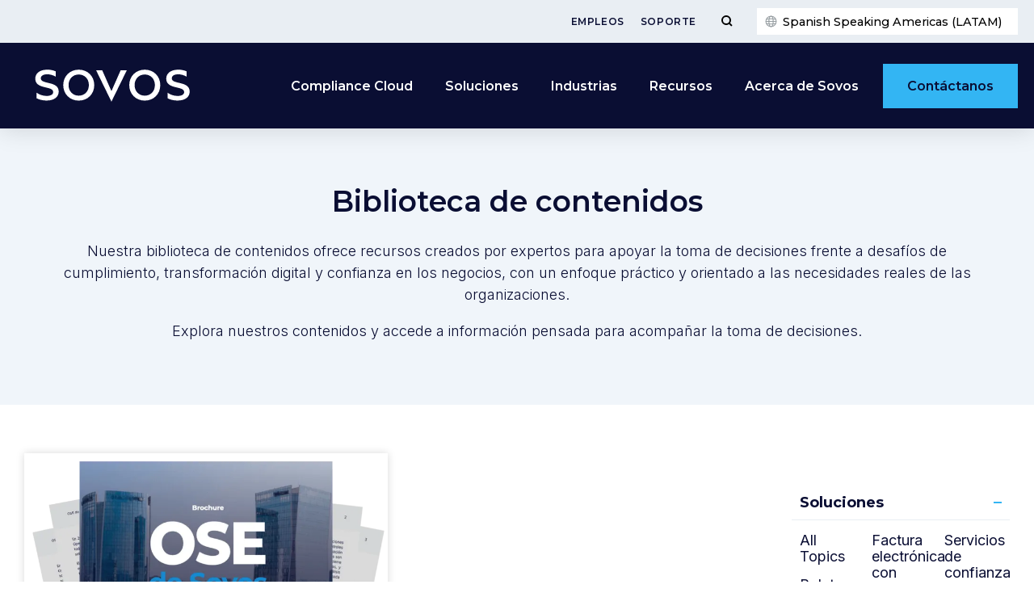

--- FILE ---
content_type: text/javascript
request_url: https://track.gaconnector.com/track_pageview?gaconnector_id=77bafc4c-ea8b-5498-42ca-749a61623f35&account_id=ffabcd5aefbd9010e2dbe0e5d40abb3c&referer=&page_url=https%3A%2F%2Fsovos.com%2Fes%2Fbiblioteca-de-contenidos%2F%3Fsolution%3Dsovos-ose%26library-type%3Dbrochure&gclid=&utm_source=&utm_medium=&utm_campaign=&utm_term=&utm_content=
body_size: -307
content:
console.log("account has expired");

--- FILE ---
content_type: application/javascript
request_url: https://cdn.cookielaw.org/consent/57403a80-16c7-4b71-aa74-a91fe55fbfe7/otSDKStub.js
body_size: 8647
content:
(function(y){function z(){var a=this;this.implementThePolyfill=function(){var b=Element.prototype.setAttribute;Element.prototype.setAttribute=function(c,d){if("style"!==c.toLowerCase()&&b.apply(this,[c,d]),"style"!==c.toLowerCase()||d||this.removeAttribute("style"),"style"===c.toLowerCase()&&d){this.removeAttribute("style");var f;c=a.strToObj(d);for(f in c)this.style[f]=c[f]}}}}function q(){}function k(){var a=this;this.charset=this.crossOrigin=this.iabType=null;this.totalApi=1;this.requestedApiCount=
0;this.apiResult={domainData:null,preferences:null};this.grpsSynced=[];this.isAmp=this.isGacSyncRequired=this.isIabSyncRequired=!1;this.ampData={};this.isPreview=this.isReset=!1;this.nonce=this.geoFromUrl="";this.userHasProfile=this.prevUserWasAnon=this.forceCreateTrxLocalConsentIsGreater=this.checkLocalConsentForIabPurposes=this.carryOverAnonymousConsent=this.consentGiven=this.setAttributePolyfillIsActive=!1;this.addBannerSDKScript=function(b){var c=a.getRegionSet(b),d=("IAB2"===c.Type||"IAB2V2"===
c.Type?(a.iabType=c.Type,a.intializeIabStub()):a.removeTcf(),c.IsGPPEnabled?A.init():A.removeGppApi(),e.stubScrEl.cloneNode(!0)),f=e.storageBaseURL+"/scripttemplates/"+b.Version+"/"+e.sdkName;["charset","data-language","data-document-language","data-domain-script","crossorigin"].forEach(function(g){e.stubScrEl.getAttribute(g)&&d.setAttribute(g,e.stubScrEl.getAttribute(g))});a.crossOrigin=e.stubScrEl.getAttribute("crossorigin")||null;a.charset=e.stubScrEl.getAttribute("charset")||null;a.isAmp=!!e.stubScrEl.getAttribute("amp");
window.otStubData={domainData:b,stubElement:d,bannerBaseDataURL:e.domainBaseUrl,mobileOnlineURL:e.mobileOnlineURL,userLocation:e.userLocation,regionRule:c,crossOrigin:a.crossOrigin,isIabSynced:a.isIabSyncRequired,grpsSynced:a.grpsSynced,isGacSynced:a.isGacSyncRequired,preferences:a.apiResult.preferences,isAmp:a.isAmp,isV2Stub:!0,syncGrpId:e.syncGrpId,consentApi:e.apiUrl,tenantId:e.tenantId,isPreview:a.isPreview,isReset:a.isReset,geoFromUrl:a.geoFromUrl,domainId:e.domainId,urlParams:a.urlParams,otDataLayer:a.otDataLayer,
charset:a.charset,gtmUpdated:a.gtmUpdated,setAttributePolyfillIsActive:a.setAttributePolyfillIsActive,nonce:a.nonce,identifierType:a.identifierType,userHasProfile:a.userHasProfile,prevUserWasAnon:a.prevUserWasAnon,consentGiven:a.consentGiven,serverLatestDateForCookies:a.serverLatestDateForCookies,checkLocalConsentForIabPurposes:a.checkLocalConsentForIabPurposes,forceCreateTrxLocalConsentIsGreater:a.forceCreateTrxLocalConsentIsGreater,landingPathValue:a.landingPath};a.jsonp(f,null)};this.intializeIabStub=
function(){var b=window;void 0===b.__tcfapi&&(window.__tcfapi=a.executeTcfApi);a.addIabFrame();b.receiveOTMessage=a.receiveIabMessage;(b.attachEvent||window.addEventListener)("message",b.receiveOTMessage,!1)};this.addIabFrame=function(){var b=window;!b.frames.__tcfapiLocator&&(b.document.body?a.addLocator():setTimeout(a.addIabFrame,5))};this.addLocator=function(){var b=window,c=b.document.createElement("iframe");c.style.cssText="display:none";c.name="__tcfapiLocator";c.setAttribute("title","TCF Locator");
b.document.body.appendChild(c)};this.receiveIabMessage=function(b){var c,d,f,g="string"==typeof b.data,l={};try{l=g?JSON.parse(b.data):b.data}catch(p){}!l.__tcfapiCall||"IAB2"!==a.iabType&&"IAB2V2"!==a.iabType||(c=l.__tcfapiCall.callId,d=l.__tcfapiCall.command,f=l.__tcfapiCall.parameter,l=l.__tcfapiCall.version,a.executeTcfApi(d,f,function(p,r){p={__tcfapiReturn:{returnValue:p,success:r,callId:c,command:d}};b&&b.source&&b.source.postMessage&&b.source.postMessage(g?JSON.stringify(p):p,"*")},l))};this.executeTcfApi=
function(){for(var b=[],c=0;c<arguments.length;c++)b[c]=arguments[c];if(a.iabType="IAB2",!b.length)return window.__tcfapi.a||[];c=b[0];var d=b[1],f=b[2];b=b[3];"function"==typeof f&&c&&("ping"===c?a.getPingRequest(f):a.addToQueue(c,d,f,b))};this.addToQueue=function(b,c,d,f){var g=window;g.__tcfapi.a=g.__tcfapi.a||[];g.__tcfapi.a.push([b,c,d,f])};this.getPingRequest=function(b){b&&b({gdprApplies:e.gdprApplies,cmpLoaded:!1,cmpStatus:"stub",displayStatus:"stub",apiVersion:"2.0",cmpVersion:void 0,cmpId:void 0,
gvlVersion:void 0,tcfPolicyVersion:void 0},!0)};this.initConsentSDK()}var m,u,t,w,x,h,e=new function(){this.optanonCookie="OptanonConsent";this.alertBoxCookie="OptanonAlertBoxClosed";this.optanonHtmlGroupData=[];this.optanonHostData=[];this.genVendorsData=[];this.vendorsServiceData=[];this.IABCookieValue="";this.Iab2Pub="eupubconsent-v2";this.gacCookie="OTAdditionalConsentString";this.isIabGlobal="isIABGlobal";this.isStubReady=!0;this.geoCookie="geolocation";this.EUCOUNTRIES="BE BG CZ DK DE EE IE GR ES FR IT CY LV LT LU HU MT NL AT PL PT RO SI SK FI SE GB HR LI NO IS".split(" ");
this.stubName="otSDKStub";this.domainAttr="data-domain-script";this.sdkName="otBannerSdk.js";this.mobileOnlineURL=[];this.userLocation={country:"",state:"",stateName:""};this.tenantId="207a1c30-8085-4323-8c54-e011dacb3665";this.syncGrpId="dbf30327-a930-4101-aba5-7b902de3a222";this.apiUrl="https://consent-api.onetrust.com/v1/preferences";this.domainGrps=JSON.parse('{"caa444db-b6d8-43b0-bbb8-d7c76c87f059":"C0001","283bbe83-b8ed-4300-b84d-42f7c787a6f3":"C0002","b27fcf5b-63eb-4c2c-a9c9-82de92d02d5c":"C0003","c9156e0a-6d48-4bf5-a2cc-7006a3af069f":"C0004"}')},
C=((h=m=m||{})[h.ACTIVE=0]="ACTIVE",h[h.ALWAYS_ACTIVE=1]="ALWAYS_ACTIVE",h[h.EXPIRED=2]="EXPIRED",h[h.NO_CONSENT=3]="NO_CONSENT",h[h.OPT_OUT=4]="OPT_OUT",h[h.PENDING=5]="PENDING",h[h.WITHDRAWN=6]="WITHDRAWN",(h=u=u||{}).ping="ping",h.addEventListener="addEventListener",h.removeEventListener="removeEventListener",h.hasSection="hasSection",h.getSection="getSection",h.getField="getField",h.getGPPData="getGPPData",(h=t=t||{})[h.Days=1]="Days",h[h.Weeks=7]="Weeks",h[h.Months=30]="Months",h[h.Years=365]=
"Years",(h=v=v||{}).Name="OTGPPConsent",h[h.ChunkSize=4E3]="ChunkSize",h.ChunkCountParam="GPPCookiesCount",(h=w=w||{}).CPRA="usca",h.CCPA="usca",h.CDPA="usva",h.USNATIONAL="usnat",h.COLORADO="usco",h.CTDPA="usct",h.UCPA="usut",h.IAB2V2="tcfeuv2",(h=x=x||{})[h.CPRA=8]="CPRA",h[h.CCPA=8]="CCPA",h[h.CDPA=9]="CDPA",h[h.USNATIONAL=7]="USNATIONAL",h[h.COLORADO=10]="COLORADO",h[h.UCPA=11]="UCPA",h[h.CTDPA=12]="CTDPA",h[h.IAB2V2=2]="IAB2V2","geo"),D=(v.Name,"PRODUCTION"),A=((h={})[t.Days]="PCenterVendorListLifespanDay",
h[t.Weeks]="LfSpnWk",h[t.Months]="PCenterVendorListLifespanMonth",h[t.Years]="LfSpnYr",new function(){var a=this;this.LOCATOR_NAME="__gppLocator";this.win=window;this.customInit="CUSTOMINIT";this.init=function(){a.win.__gpp&&"function"==typeof a.win.__gpp||(a.win.__gpp=a.executeGppApi,window.addEventListener("message",a.messageHandler,!1),a.addFrame(a.LOCATOR_NAME))};this.removeGppApi=function(){delete a.win.__gpp;var b=document.querySelectorAll("iframe[name\x3d"+a.LOCATOR_NAME+"]")[0];b&&b.parentElement.removeChild(b)};
this.executeGppApi=function(){for(var b=[],c=0;c<arguments.length;c++)b[c]=arguments[c];var d=null==(d=a.win)?void 0:d.__gpp;if(d.queue=d.queue||[],d.events=d.events||[],!b.length||1===b.length&&"queue"===b[0])return d.queue;if(1===b.length&&"events"===b[0])return d.events;c=b[0];d=1<b.length?b[1]:null;b=2<b.length?b[2]:null;switch(c){case u.ping:return a.getPingRequest(d);case u.addEventListener:return a.addEventListener(d,b);case u.removeEventListener:return a.removeEventListener(b);default:return void a.addToQueue(c,
d,b)}};this.getPingRequest=function(b){var c,d,f={gppVersion:1.1,cmpStatus:"stub",cmpDisplayStatus:"hidden",signalStatus:"not ready",supportedAPIs:(c=[],d={},Object.keys(x).forEach(function(g){var l={};d=g=(l[g]=x[g],Object.assign(l,d))}),Object.keys(w).map(function(g){return{name:g,value:w[g]}}).forEach(function(g){g=d[g.name]+":"+g.value;c.push(g)}),c.filter(function(g,l){return c.indexOf(g)===l})),currentAPI:"",cmpId:Number.parseInt("28"),sectionList:[],applicableSections:[0],gppString:"",parsedSections:{}};
return b&&b(f,!0),f};this.addFrame=function(b){var c,d=a.win.document;a.win.frames[b]||(d.body?((c=d.createElement("iframe")).style.cssText="display:none",c.name=b,c.setAttribute("title","GPP Locator"),d.body.appendChild(c)):setTimeout(function(){a.addFrame(b)},5))};this.addEventListener=function(b,c){var d=a.win.__gpp;return d.events=d.events||[],null!=d&&d.lastId||(d.lastId=0),d.lastId++,d.events.push({id:d.lastId,callback:b,parameter:c}),{eventName:"listenerRegistered",listenerId:d.lastId,data:!0,
pingData:a.getPingRequest()}};this.removeEventListener=function(b){var c=!1,d=a.win.__gpp;return d.events=d.events||[],d.events=d.events.filter(function(f){return f.id.toString()!==b.toString()||!(c=!0)}),{eventName:"listenerRemoved",listenerId:b,data:c,pingData:a.getPingRequest()}};this.addToQueue=function(b,c,d){var f=a.win.__gpp;f.queue=f.queue||[];f.queue.push([b,c,d])};this.messageHandler=function(b){var c,d="string"==typeof b.data;try{var f=d?JSON.parse(b.data):b.data}catch(g){f=null}f&&f.__gppCall&&
(c=f.__gppCall,(0,a.win.__gpp)(c.command,function(g,l){g={__gppReturn:{returnValue:g,success:l,callId:c.callId}};b&&b.source&&b.source.postMessage&&b.source.postMessage(d?JSON.stringify(g):g,b.origin||"*")},c.parameter))};this.customInit||this.init()}),E=(z.prototype.camelize=function(a){return(a=a.replace("--","")).split("-").map(function(b,c){var d=b?b[0].toUpperCase()+b.slice(1):"";return 0===c?b:d}).join("")},z.prototype.strToObj=function(a){var b={};a=a.split(";").map(function(f){return f.trim()});
for(var c=0,d=void 0;c<a.length;++c)if(/:/.test(a[c])){if(!(d=a[c].split(/:(.+)/))[1])return null;b[this.camelize(d[0])]=d[1].trim()}return b},z);q.initCSPTrustedType=function(a){var b=new URL(a);window.DOMPurify&&window.trustedTypes&&window.trustedTypes.createPolicy&&(window.OtTrustedType.TrustedTypePolicy=window.trustedTypes.createPolicy("ot-trusted-type-policy",{createHTML:function(c){return window.DOMPurify.sanitize(c)},createScript:function(c){return window.DOMPurify.sanitize(c)},createScriptURL:function(c){var d=
[document.location.hostname,b.hostname];try{var f=new URL(c,location.origin)}catch(g){return"about:blank#error"}return f.hostname&&!d.includes(f.hostname)?"about:blank#blocked":f.href}}))};q.isCspTrustedType=function(){var a;return(null==(a=window.OtTrustedType)?void 0:a.isCspTrustedTypeEnabled)&&(null==(a=window.OtTrustedType)?void 0:a.TrustedTypePolicy)};q.createScriptURL=function(a){return q.isCspTrustedType()?window.OtTrustedType.TrustedTypePolicy.createScriptURL(a):a};q.checkAndAssignCspTrustedTypeEnabled=
function(a){a=null==(a=a.TenantFeatures)?void 0:a.CookieV2CSPTrustedType;return window.OtTrustedType={isCspTrustedTypeEnabled:a},a};k.prototype.initConsentSDK=function(){this.initCustomEventPolyfill();this.getParam();this.setDomainDataFileURL();this.captureNonce();this.setOTDataLayer();this.fetchSDKDependency()};k.prototype.getApiReqs=function(){var a=[{url:e.domainJsonUrl,storageKey:"domainData"}],b=(e.mobileOnlineURL.push(e.domainJsonUrl),window?window.OneTrust:null);return b&&b.dataSubjectParams&&
b.dataSubjectParams.id&&b.dataSubjectParams.token&&e.tenantId&&e.apiUrl&&(this.totalApi++,a.push({url:e.apiUrl+"?syncgroup\x3d"+e.syncGrpId,headers:{Identifier:b.dataSubjectParams.id,TenantId:e.tenantId,Authorization:b.dataSubjectParams.token},storageKey:"preferences"})),a};k.prototype.fetchSDKDependency=function(){for(var a=this.getApiReqs(),b=Array(a.length),c=this,d=0;d<a.length;d++)(function(f){var g=a[f];if(RegExp("^file://","i").test(g.url))c.otFetchOfflineFile(g.url,g.storageKey,c.apiCallback);
else{if(b[f]=new XMLHttpRequest,b[f].open("GET",g.url),b[f].withCredentials=!1,g.headers)for(var l in g.headers)b[f].setRequestHeader(l,g.headers[l]);b[f].onload=function(){var p=null;200<=b[f].status&&400>b[f].status&&b[f].responseText?p=JSON.parse(b[f].responseText):console.log("OT - Error in fetch URL : "+g.url+" Exception : "+JSON.stringify({message:"Error Loading Data",statusCode:b[f].status}));n.apiCallback(g.storageKey,p)};b[f].send()}})(d)};k.prototype.handleBulkDomainMgmt=function(a,b){a&&
(b.Domain=window.location.hostname)};k.prototype.apiCallback=function(a,b){var c,d,f,g,l;n.apiResult[a]=b;n.requestedApiCount++;n.requestedApiCount===n.totalApi&&(a=this.apiResult.domainData.TenantFeatures,c=this.apiResult.domainData,b=window.location.hostname,d=c.Domain,f=c.BulkDomainCheckUrl,a&&a.CookieV2BulkDomainManagement&&b!==d&&c.ScriptType===D&&(window.sessionStorage&&window.sessionStorage.getItem("bulkDomainMgmtEnabled")?this.handleBulkDomainMgmt("true"===window.sessionStorage.getItem("bulkDomainMgmtEnabled"),
c):(g=new XMLHttpRequest,l=this.handleBulkDomainMgmt,g.onload=function(){window.sessionStorage&&window.sessionStorage.setItem("bulkDomainMgmtEnabled",JSON.stringify(JSON.parse(g.response).isValid));l(JSON.parse(g.response).isValid,c)},g.open("GET",f,!1),g.withCredentials=!1,g.setRequestHeader("location",e.storageBaseURL.replace(/^https?:\/\//,"")),g.setRequestHeader("domainId",e.domainId),g.setRequestHeader("url",b),g.send())),n.setVariables(c),n.checkIfPrevUserIsAnon(),n.clearConsentIfDsIdChanged(),
n.syncConsentProfile(n.apiResult.preferences),n.getLocation(n.apiResult.domainData))};k.prototype.checkIfPrevUserIsAnon=function(){var a=this.readCookieParam(e.optanonCookie,"consentId"),b=this.readCookieParam(e.optanonCookie,"isAnonUser"),c=this.readCookieParam(e.optanonCookie,"iType"),d=null==(d=window)?void 0:d.OneTrust;(d=d&&d.dataSubjectParams&&d.dataSubjectParams.id)&&d!==a&&(""!==b?this.prevUserWasAnon="1"===b:""!==c&&(this.prevUserWasAnon=!!c))};k.prototype.setVariables=function(a){this.carryOverAnonymousConsent=
a.AuthenticatedConsent};k.prototype.clearConsentIfDsIdChanged=function(){var a=this.readCookieParam(e.optanonCookie,"consentId"),b=window?window.OneTrust:null;b=b&&b.dataSubjectParams&&b.dataSubjectParams.id;var c=this.readCookieParam(e.optanonCookie,"iType");this.landingPath=this.readCookieParam(e.optanonCookie,"landingPath");b===a||c||this.removeCookies()};k.prototype.getConsentValue=function(a){var b=null;switch(a){case m[m.ACTIVE]:case m[m.ALWAYS_ACTIVE]:b="1";break;case m[m.EXPIRED]:case m[m.OPT_OUT]:case m[m.PENDING]:case m[m.WITHDRAWN]:b=
"0"}return b};k.prototype.syncConsentProfile=function(a){if(a){var b=this.readCookieParam(e.optanonCookie,"iType");if(this.userHasProfile=0<(null==(c=a.preferences)?void 0:c.length),a.preferences.length){var c=this.getCookie(e.alertBoxCookie),d=c,f=!1,g=this.deserialiseStringToArray(this.readCookieParam(e.optanonCookie,"groups"));this.checkIfConsentIsGiven(a);for(var l=0,p=a.preferences;l<p.length;l++){var r=p[l],B=e.domainGrps[r.id];B?(this.identifierType=a.identifierType,f=(r=this.checkAndUpdateLocalConsent(r,
B,g,d)).syncOnlyDate||f,this.forceCreateTrxLocalConsentIsGreater=this.forceCreateTrxLocalConsentIsGreater||r.isLocalConsentDateGreaterThanServer):this.checkLocalConsentForIabPurposes=!0}this.grpsSynced.length&&this.writeCookieParam(e.optanonCookie,"groups",g.toString());this.checkLocalConsentForIabPurposes||!this.grpsSynced.length&&!f||(c=this.serverLatestDateForCookies.toISOString()||c,this.setCookie(e.alertBoxCookie,c))}this.checkLocalConsentForIabPurposes||this.syncIabAndGacConsent(a.syncGroups,
b)}this.ensureHtmlGroupDataInitialised();n.apiResult.domainData.GCEnable||(this.updateGtmMacros(),this.gtmUpdated=!0)};k.prototype.checkIfConsentIsGiven=function(a){var b=0;for(a=a.preferences;b<a.length;b++){var c=a[b];e.domainGrps[c.id]&&(this.consentGiven=this.consentGiven||c.status!==m[m.NO_CONSENT]&&c.status!==m[m.ALWAYS_ACTIVE])}};k.prototype.syncIabAndGacConsent=function(a,b){a&&a[e.syncGrpId]&&(a[e.syncGrpId].tcStringV2&&this.getCookie(e.Iab2Pub)!==a[e.syncGrpId].tcStringV2&&(this.isIabSyncRequired=
!0,this.setCookie(e.Iab2Pub,a[e.syncGrpId].tcStringV2)),a[e.syncGrpId].gacString)&&this.getCookie(e.gacCookie)!==a[e.syncGrpId].gacString&&(this.isGacSyncRequired=!0,this.setCookie(e.gacCookie,a[e.syncGrpId].gacString));(this.isIabSyncRequired||this.isGacSyncRequired||this.grpsSynced.length)&&b&&this.writeCookieParam(e.optanonCookie,"iType","")};k.prototype.removeGroupIfNoConsent=function(a,b,c){if(a&&b.length){a=-1;for(var d=0;d<b.length;d++)if(b[d].split(":")[0]===c){a=d;break}-1<a&&(b.splice(a,
1),this.grpsSynced.push(c))}};k.prototype.checkAndUpdateLocalConsent=function(a,b,c,d){d=new Date(d);var f=new Date(a.lastInteractionDate),g=!1;d=f<d;var l=a.status===m[m.NO_CONSENT];return(!this.carryOverAnonymousConsent&&this.userHasProfile&&this.consentGiven||this.carryOverAnonymousConsent&&this.userHasProfile&&!d)&&(l?c.length&&this.removeGroupIfNoConsent(l,c,b):(l=this.getConsentValue(a.status),g=!0,(!this.serverLatestDateForCookies||f>this.serverLatestDateForCookies)&&(this.serverLatestDateForCookies=
f),this.setGroupsConsentFromServerOrLocal({groupsConsent:c,grpId:b,consentVal:l}))),{syncOnlyDate:g,isLocalConsentDateGreaterThanServer:d}};k.prototype.setGroupsConsentFromServerOrLocal=function(a){var b=a.groupsConsent,c=a.grpId;a=a.consentVal;for(var d=c+":"+a,f=-1,g=0;g<b.length;g++){var l=b[g].split(":");if(l[0]===c){l[1]!==a&&(b[g]=d,this.grpsSynced.push(c));f=g;break}}-1===f&&(b.push(d),this.grpsSynced.push(c))};k.prototype.getLocation=function(a){(a.TenantFeatures&&a.TenantFeatures.CookieV2CSP||
a.CookieV2CSPEnabled)&&this.nonce&&(this.setAttributePolyfillIsActive=!0,(new E).implementThePolyfill());q.checkAndAssignCspTrustedTypeEnabled(a)&&q.initCSPTrustedType(e.storageBaseURL);var b,c=window;c.OneTrust&&c.OneTrust.geolocationResponse?(c=c.OneTrust.geolocationResponse,this.setGeoLocation(c.countryCode,c.stateCode,c.stateName),this.addBannerSDKScript(a)):(c=this.readCookieParam(e.optanonCookie,e.geoCookie))||a.SkipGeolocation?(b=c.split(";")[0],c=c.split(";")[1],this.setGeoLocation(b,c),this.addBannerSDKScript(a)):
this.getGeoLocation(a)};k.prototype.getGeolocationURL=function(a){return RegExp("^file://","i").test(e.storageBaseURL+"/scripttemplates/"+a.Version)&&a.MobileSDK?"./"+a.GeolocationUrl.replace(/^(http|https):\/\//,"").split("/").slice(1).join("/")+".js":a.GeolocationUrl};k.prototype.getGeoLocation=function(a){var b=this,c=(this.apiResult.domainData.TenantFeatures,this.getGeolocationURL(a)),d=new XMLHttpRequest;d.onload=function(f){this&&this.responseText?g=this.responseText:f&&f.target&&(g=f.target.responseText);
var g;f=JSON.parse(g);b.setGeoLocation(f.country,f.state,f.stateName);b.addBannerSDKScript(a)};d.onerror=function(){b.addBannerSDKScript(a)};d.open("GET",c);d.withCredentials=!1;d.setRequestHeader("accept","application/json");d.send()};k.prototype.setOTDataLayer=function(){var a="data-dLayer-ignore",b=e.stubScrEl.hasAttribute(a);a=e.stubScrEl.getAttribute(a);b=b&&"true"===a||b&&""===a;this.otDataLayer={ignore:b,name:b?null:e.stubScrEl.getAttribute("data-dLayer-name")||"dataLayer"}};k.prototype.setGeoLocation=
function(a,b,c){e.userLocation={country:a,state:void 0===b?"":b,stateName:void 0===c?"":c}};k.prototype.otFetchOfflineFile=function(a,b,c){var d=(a=a.replace(".json",".js")).split("/"),f=d[d.length-1].split(".js")[0];this.jsonp(a,function(){c(b,window[f])})};k.prototype.jsonp=function(a,b){var c=document.createElement("script"),d=q.createScriptURL(a);c.setAttribute("src",d);c.async=!0;c.type="text/javascript";this.nonce&&c.setAttribute("nonce",this.nonce);this.crossOrigin&&c.setAttribute("crossorigin",
this.crossOrigin);document.getElementsByTagName("head")[0].appendChild(c);RegExp("^file://","i").test(a)||e.mobileOnlineURL.push(a);b&&(c.onload=c.onerror=function(){b()})};k.prototype.getRegionSet=function(a){var b,c=e.userLocation,d=a.RuleSet.filter(function(r){return!0===r.Default});if(!c.country&&!c.state)return d&&0<d.length?d[0]:null;d=c.state.toLowerCase();c=c.country.toLowerCase();for(var f=0;f<a.RuleSet.length;f++)if(!0===a.RuleSet[f].Global)var g=a.RuleSet[f];else{var l=a.RuleSet[f].States;
if(l[c]&&0<=l[c].indexOf(d)){var p=a.RuleSet[f];break}0<=a.RuleSet[f].Countries.indexOf(c)&&(b=a.RuleSet[f])}return p||b||g};k.prototype.ensureHtmlGroupDataInitialised=function(){"IAB2"!==this.iabType&&"IAB2V2"!==this.iabType||this.initializeIABData();this.initGroups();this.initHosts();this.initGenVen();this.initVendorsService()};k.prototype.initGroups=function(){var a=this.readCookieParam(e.optanonCookie,"groups");a&&(e.optanonHtmlGroupData=this.deserialiseStringToArray(a))};k.prototype.initHosts=
function(){var a=this.readCookieParam(e.optanonCookie,"hosts");a&&(e.optanonHostData=this.deserialiseStringToArray(a))};k.prototype.initGenVen=function(){var a=this.readCookieParam(e.optanonCookie,"genVendors");a&&(e.genVendorsData=this.deserialiseStringToArray(a))};k.prototype.initVendorsService=function(){var a=this.readCookieParam(e.optanonCookie,"vs");a&&(e.vendorsServiceData=this.deserialiseStringToArray(a))};k.prototype.initializeIABData=function(){this.validateGDPRApplies();this.validateIABGlobal()};
k.prototype.validateIABGlobal=function(){var a=this.readCookieParam(e.optanonCookie,e.isIabGlobal);a?"true"===a?(e.hasIABGlobalScope=!0,e.isStubReady=!1):(e.hasIABGlobalScope=!1,e.IABCookieValue=this.getCookie(e.Iab2Pub)):e.isStubReady=!1};k.prototype.validateGDPRApplies=function(){var a=this.readCookieParam(e.optanonCookie,e.geoCookie).split(";")[0];a?e.gdprApplies=0<=e.EUCOUNTRIES.indexOf(a):e.isStubReady=!1};k.prototype.writeCookieParam=function(a,b,c){var d={},f=this.getCookie(a);if(f){f=f.split("\x26");
for(var g=0;g<f.length;g+=1){var l=f[g].split("\x3d");d[decodeURIComponent(l[0])]=decodeURIComponent(l[1]).replace(/\+/g," ")}}d[b]=c;b=(f=this.apiResult.domainData.TenantFeatures)&&f.CookieV2CookieDateTimeInISO;d.datestamp=b?(new Date).toISOString():(new Date).toString();d.version=this.apiResult.domainData.Version;this.setCookie(a,this.param(d))};k.prototype.param=function(a){var b,c="";for(b in a)a.hasOwnProperty(b)&&(""!==c&&(c+="\x26"),c+=b+"\x3d"+encodeURIComponent(a[b]).replace(/%20/g,"+"));
return c};k.prototype.readCookieParam=function(a,b){if(a=this.getCookie(a)){var c={};var d=a.split("\x26");for(a=0;a<d.length;a+=1){var f=d[a].split("\x3d");c[decodeURIComponent(f[0])]=decodeURIComponent(f[1]).replace(/\+/g," ")}return b?c[b]||"":c}return""};k.prototype.setCookie=function(a,b,c){void 0===b&&(b="");void 0===c&&(c=!1);this.isAmp&&""!==b&&(this.ampData[a]=b);var d=new Date;d=(d.setTime(d.getTime()+31536E6),";expires\x3d"+d.toUTCString());c=(c&&(d=c?"; expires\x3d"+(new Date(0)).toUTCString():
""),this.apiResult.domainData);var f=(c.TenantFeatures,c.CookieSameSiteNoneEnabled?"Samesite\x3dNone; Secure":"Samesite\x3dLax"),g=c.Domain.split("/"),l=1>=g.length?"":g.slice(1).join("/");b=""+b+d+";path\x3d/";b="TEST"!==c.ScriptType&&"LOCAL_TEST"!==c.ScriptType||this.isPreview?""+b+l+";domain\x3d."+g[0]+";"+f:b+";"+f;document.cookie=a+"\x3d"+b};k.prototype.getCookie=function(a){if(this.isAmp&&(this.ampData=JSON.parse(window.localStorage.getItem(e.domainId))||{},this.ampData))return this.ampData[a]||
null;for(var b=a+"\x3d",c=document.cookie.split(";"),d=0;d<c.length;d+=1){for(a=c[d];" "==a.charAt(0);)a=a.substring(1,a.length);if(0==a.indexOf(b))return a.substring(b.length,a.length)}return null};k.prototype.removeCookies=function(){this.removeAlertBox();this.removeOptanon();this.removeIab2();this.removeAddtlStr()};k.prototype.removeAlertBox=function(){null!==this.getCookie("OptanonAlertBoxClosed")&&this.setCookie("OptanonAlertBoxClosed","",!0)};k.prototype.removeIab2=function(){null!==this.getCookie("eupubconsent-v2")&&
this.setCookie("eupubconsent-v2","",!0)};k.prototype.removeAddtlStr=function(){null!==this.getCookie("OTAdditionalConsentString")&&this.setCookie("OTAdditionalConsentString","",!0)};k.prototype.removeOptanon=function(){null!==this.getCookie("OptanonConsent")&&this.setCookie("OptanonConsent","",!0)};k.prototype.updateGtmMacros=function(){for(var a=[],b=e.optanonHtmlGroupData.length,c=0;c<b;c++)this.endsWith(e.optanonHtmlGroupData[c],":1")&&a.push(e.optanonHtmlGroupData[c].replace(":1",""));b=e.optanonHostData.length;
for(c=0;c<b;c++)this.endsWith(e.optanonHostData[c],":1")&&a.push(e.optanonHostData[c].replace(":1",""));b=e.genVendorsData.length;for(c=0;c<b;c++)this.endsWith(e.genVendorsData[c],":1")&&a.push(e.genVendorsData[c].replace(":1",""));b=e.vendorsServiceData.length;for(c=0;c<b;c++)this.endsWith(e.vendorsServiceData[c],":1")&&a.push(e.vendorsServiceData[c].replace(":1",""));var d;b=window;c=","+this.serialiseArrayToString(a)+",";var f=(b.OnetrustActiveGroups=c,b.OptanonActiveGroups=c,this.otDataLayer.ignore||
void 0===b[this.otDataLayer.name]?this.otDataLayer.ignore||(b[this.otDataLayer.name]=[{event:"OneTrustLoaded",OnetrustActiveGroups:c},{event:"OptanonLoaded",OptanonActiveGroups:c}]):b[this.otDataLayer.name].constructor===Array&&(b[this.otDataLayer.name].push({OnetrustActiveGroups:c}),b[this.otDataLayer.name].push({OptanonActiveGroups:c})),new CustomEvent("consent.onetrust",{detail:a}));!this.otDataLayer.ignore&&a.length&&(b[this.otDataLayer.name].constructor===Array&&b[this.otDataLayer.name].push({event:"OneTrustGroupsUpdated",
OnetrustActiveGroups:c}),d=new CustomEvent("OneTrustGroupsUpdated",{detail:a}));setTimeout(function(){a.length&&window.dispatchEvent(f);d&&window.dispatchEvent(d)})};k.prototype.deserialiseStringToArray=function(a){return a?a.split(","):[]};k.prototype.endsWith=function(a,b){return-1!==a.indexOf(b,a.length-b.length)};k.prototype.serialiseArrayToString=function(a){return a.toString()};k.prototype.setDomainDataFileURL=function(){e.stubScrEl=document.querySelector("script[src*\x3d'"+e.stubName+"']");
e.stubScrEl&&e.stubScrEl.hasAttribute(e.domainAttr)&&(e.domainId=e.stubScrEl.getAttribute(e.domainAttr).trim(),e.storageBaseURL=e.stubScrEl.getAttribute("src").split("/consent")[0],this.isPreview&&-1===e.domainId.indexOf("test")?e.domainId+="-test":this.isPreview=!1,e.domainBaseUrl=e.storageBaseURL&&e.storageBaseURL+"/consent/"+e.domainId,e.domainJsonUrl=e.domainBaseUrl+"/"+e.domainId+".json")};k.prototype.initCustomEventPolyfill=function(){function a(b,c){c=c||{bubbles:!1,cancelable:!1,detail:void 0};
var d=document.createEvent("CustomEvent");return d.initCustomEvent(b,c.bubbles,c.cancelable,c.detail),d}"function"!=typeof window.CustomEvent&&(a.prototype=window.Event.prototype,window.CustomEvent=a)};k.prototype.removeTcf=function(){delete window.__tcfapi;var a=document.querySelectorAll("iframe[name\x3d'__tcfapiLocator']")[0];a&&a.parentElement.removeChild(a)};k.prototype.getParamForIE=function(){return{get:function(a){a=(new RegExp("[?\x26]"+a+"\x3d([^\x26#]*)")).exec(window.location.search);return null===
a?null:decodeURI(a[1])||""}}};k.prototype.getParam=function(){window.document.documentMode||!window.URLSearchParams?this.urlParams=this.getParamForIE():this.urlParams=new URLSearchParams(window.location.search);var a="true"===this.urlParams.get("otreset"),b="true"===this.urlParams.get("otpreview"),c=(this.geoFromUrl=(this.urlParams.get("otgeo")||"").toLowerCase(),this.readCookieParam("otpreview","expiry")),d=this.readCookieParam("otpreview",C);this.isReset=a||c&&new Date(c)<new Date;this.isPreview=
!this.isReset&&(b||c&&new Date(c)>new Date);this.setGeoParam(this.geoFromUrl||d)};k.prototype.setGeoParam=function(a){var b;a&&((b=window).OneTrust||(b.OneTrust={}),a=a.split(","),b.OneTrust.geolocationResponse={countryCode:a[0],stateCode:a[1]})};k.prototype.captureNonce=function(){this.nonce=e.stubScrEl.nonce||e.stubScrEl.getAttribute("nonce")||null};var v=k,n=new v;return y.OtSDKStub=v,y.otSdkStub=n,y})({});

--- FILE ---
content_type: text/plain
request_url: https://c.6sc.co/?m=1
body_size: 4
content:
6suuid=a5bd7768c8803f00f69470698e03000072640200